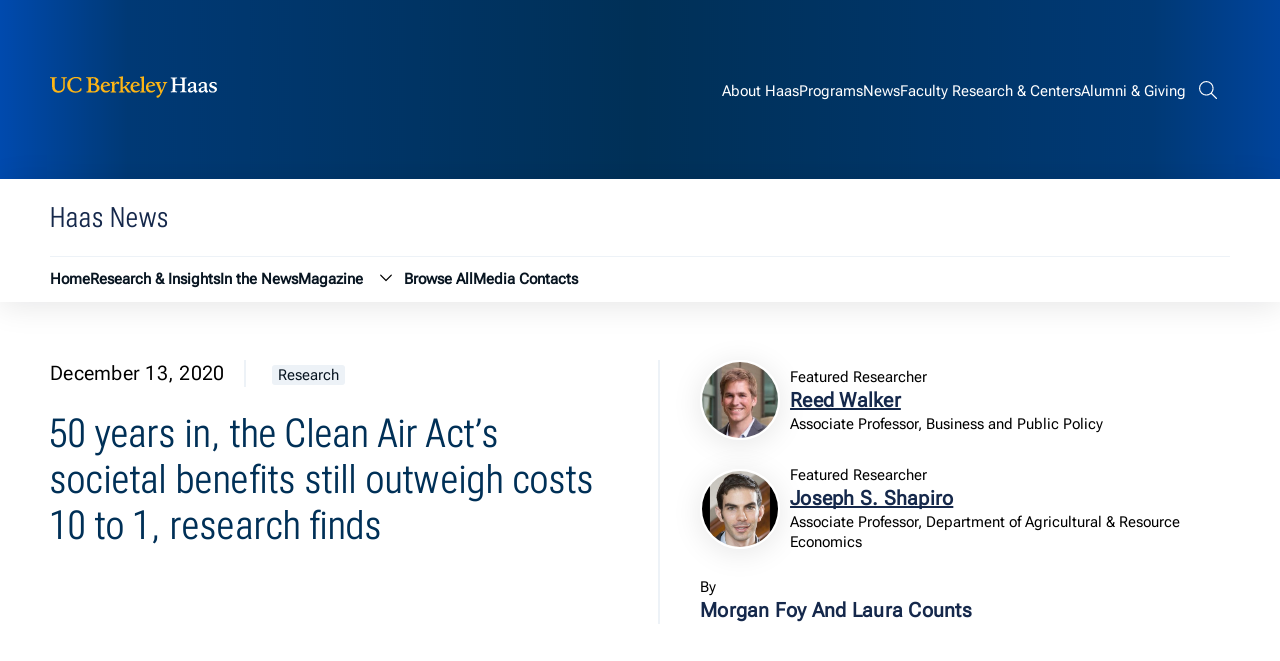

--- FILE ---
content_type: text/html; charset=UTF-8
request_url: https://newsroom.haas.berkeley.edu/research/50-years-in-the-clean-air-acts-societal-benefits-still-outweigh-costs-10-to-1-research-finds/
body_size: 9570
content:
<!DOCTYPE html>
<html lang="en">
<head>
	<meta name="viewport" content="width=device-width, initial-scale=1">
	<title>50 years in, the Clean Air Act’s societal benefits still outweigh costs 10 to 1, research finds - Haas News | UC Berkeley Haas</title>
	<link rel="preconnect" href="https://fonts.googleapis.com">
	<link rel="preconnect" href="https://fonts.gstatic.com" crossorigin>
	<meta name="theme-color" media="(prefers-color-scheme: dark)" content="#120458">
	<link rel="icon" href="/favicon.ico" sizes="any">
	<link rel="icon" href="/icon.svg" type="image/svg+xml">
	<link rel="apple-touch-icon" href="/apple-touch-icon.png">
	<!-- Google Tag Manager -->
<script>(function(w,d,s,l,i){w[l]=w[l]||[];w[l].push({'gtm.start':
new Date().getTime(),event:'gtm.js'});var f=d.getElementsByTagName(s)[0],
j=d.createElement(s),dl=l!='dataLayer'?'&l='+l:'';j.async=true;j.src=
'https://www.googletagmanager.com/gtm.js?id='+i+dl;f.parentNode.insertBefore(j,f);
})(window,document,'script','dataLayer','GTM-53VC4QK');</script>
<!-- End Google Tag Manager -->
	<meta name='robots' content='index, follow, max-image-preview:large, max-snippet:-1, max-video-preview:-1' />
	<style>img:is([sizes="auto" i], [sizes^="auto," i]) { contain-intrinsic-size: 3000px 1500px }</style>
	
	<!-- This site is optimized with the Yoast SEO plugin v26.8 - https://yoast.com/product/yoast-seo-wordpress/ -->
	<link rel="canonical" href="https://newsroom.haas.berkeley.edu/research/50-years-in-the-clean-air-acts-societal-benefits-still-outweigh-costs-10-to-1-research-finds/" />
	<meta property="og:locale" content="en_US" />
	<meta property="og:type" content="article" />
	<meta property="og:title" content="50 years in, the Clean Air Act’s societal benefits still outweigh costs 10 to 1, research finds - Haas News | UC Berkeley Haas" />
	<meta property="og:description" content="The landmark Clean Air Act (CAA) turns 50 this month, and its impact has been dramatic: Ambient measures of pollutants have fallen more than 90% in some areas, and improvements in air quality are credited with preventing hundreds of thousands of premature deaths. Despite this success, the debate rages on over whether the costs to [&hellip;]" />
	<meta property="og:url" content="https://newsroom.haas.berkeley.edu/research/50-years-in-the-clean-air-acts-societal-benefits-still-outweigh-costs-10-to-1-research-finds/" />
	<meta property="og:site_name" content="Haas News | UC Berkeley Haas" />
	<meta property="article:publisher" content="https://www.facebook.com/BerkeleyHaas/" />
	<meta property="article:published_time" content="2020-12-13T22:35:01+00:00" />
	<meta property="article:modified_time" content="2024-07-25T20:54:50+00:00" />
	<meta property="og:image" content="https://newsroom.haas.berkeley.edu/wp-content/uploads/2020/12/Clean-Air-Act_Walker-Shapiro.jpg" />
	<meta property="og:image:width" content="2000" />
	<meta property="og:image:height" content="1182" />
	<meta property="og:image:type" content="image/jpeg" />
	<meta name="author" content="Laura Counts" />
	<meta name="twitter:card" content="summary_large_image" />
	<meta name="twitter:creator" content="@BerkeleyHaas" />
	<meta name="twitter:site" content="@BerkeleyHaas" />
	<meta name="twitter:label1" content="Written by" />
	<meta name="twitter:data1" content="Laura Counts" />
	<meta name="twitter:label2" content="Est. reading time" />
	<meta name="twitter:data2" content="4 minutes" />
	<script type="application/ld+json" class="yoast-schema-graph">{"@context":"https://schema.org","@graph":[{"@type":"Article","@id":"https://newsroom.haas.berkeley.edu/research/50-years-in-the-clean-air-acts-societal-benefits-still-outweigh-costs-10-to-1-research-finds/#article","isPartOf":{"@id":"https://newsroom.haas.berkeley.edu/research/50-years-in-the-clean-air-acts-societal-benefits-still-outweigh-costs-10-to-1-research-finds/"},"author":{"name":"Laura Counts","@id":"https://newsroom.haas.berkeley.edu/#/schema/person/d664f39b32b79febf7f6cb87a7320bff"},"headline":"50 years in, the Clean Air Act’s societal benefits still outweigh costs 10 to 1, research finds","datePublished":"2020-12-13T22:35:01+00:00","dateModified":"2024-07-25T20:54:50+00:00","mainEntityOfPage":{"@id":"https://newsroom.haas.berkeley.edu/research/50-years-in-the-clean-air-acts-societal-benefits-still-outweigh-costs-10-to-1-research-finds/"},"wordCount":863,"image":{"@id":"https://newsroom.haas.berkeley.edu/research/50-years-in-the-clean-air-acts-societal-benefits-still-outweigh-costs-10-to-1-research-finds/#primaryimage"},"thumbnailUrl":"https://newsroom.haas.berkeley.edu/wp-content/uploads/2020/12/Clean-Air-Act_Walker-Shapiro.jpg","articleSection":["News Releases","Research"],"inLanguage":"en-US"},{"@type":"WebPage","@id":"https://newsroom.haas.berkeley.edu/research/50-years-in-the-clean-air-acts-societal-benefits-still-outweigh-costs-10-to-1-research-finds/","url":"https://newsroom.haas.berkeley.edu/research/50-years-in-the-clean-air-acts-societal-benefits-still-outweigh-costs-10-to-1-research-finds/","name":"50 years in, the Clean Air Act’s societal benefits still outweigh costs 10 to 1, research finds - Haas News | UC Berkeley Haas","isPartOf":{"@id":"https://newsroom.haas.berkeley.edu/#website"},"primaryImageOfPage":{"@id":"https://newsroom.haas.berkeley.edu/research/50-years-in-the-clean-air-acts-societal-benefits-still-outweigh-costs-10-to-1-research-finds/#primaryimage"},"image":{"@id":"https://newsroom.haas.berkeley.edu/research/50-years-in-the-clean-air-acts-societal-benefits-still-outweigh-costs-10-to-1-research-finds/#primaryimage"},"thumbnailUrl":"https://newsroom.haas.berkeley.edu/wp-content/uploads/2020/12/Clean-Air-Act_Walker-Shapiro.jpg","datePublished":"2020-12-13T22:35:01+00:00","dateModified":"2024-07-25T20:54:50+00:00","author":{"@id":"https://newsroom.haas.berkeley.edu/#/schema/person/d664f39b32b79febf7f6cb87a7320bff"},"breadcrumb":{"@id":"https://newsroom.haas.berkeley.edu/research/50-years-in-the-clean-air-acts-societal-benefits-still-outweigh-costs-10-to-1-research-finds/#breadcrumb"},"inLanguage":"en-US","potentialAction":[{"@type":"ReadAction","target":["https://newsroom.haas.berkeley.edu/research/50-years-in-the-clean-air-acts-societal-benefits-still-outweigh-costs-10-to-1-research-finds/"]}]},{"@type":"ImageObject","inLanguage":"en-US","@id":"https://newsroom.haas.berkeley.edu/research/50-years-in-the-clean-air-acts-societal-benefits-still-outweigh-costs-10-to-1-research-finds/#primaryimage","url":"https://newsroom.haas.berkeley.edu/wp-content/uploads/2020/12/Clean-Air-Act_Walker-Shapiro.jpg","contentUrl":"https://newsroom.haas.berkeley.edu/wp-content/uploads/2020/12/Clean-Air-Act_Walker-Shapiro.jpg","width":2000,"height":1182,"caption":"The smokestacks of Tennessee's Kingston Fossil Plant rise behind homes in this Aug. 7, 2019, photo. (AP Photo/Mark Humphrey)"},{"@type":"BreadcrumbList","@id":"https://newsroom.haas.berkeley.edu/research/50-years-in-the-clean-air-acts-societal-benefits-still-outweigh-costs-10-to-1-research-finds/#breadcrumb","itemListElement":[{"@type":"ListItem","position":1,"name":"Home","item":"https://newsroom.haas.berkeley.edu/"},{"@type":"ListItem","position":2,"name":"50 years in, the Clean Air Act’s societal benefits still outweigh costs 10 to 1, research finds"}]},{"@type":"WebSite","@id":"https://newsroom.haas.berkeley.edu/#website","url":"https://newsroom.haas.berkeley.edu/","name":"Haas News | UC Berkeley Haas","description":"News &amp; research insights from the Haas School of Business at UC Berkeley","potentialAction":[{"@type":"SearchAction","target":{"@type":"EntryPoint","urlTemplate":"https://newsroom.haas.berkeley.edu/?s={search_term_string}"},"query-input":{"@type":"PropertyValueSpecification","valueRequired":true,"valueName":"search_term_string"}}],"inLanguage":"en-US"},{"@type":"Person","@id":"https://newsroom.haas.berkeley.edu/#/schema/person/d664f39b32b79febf7f6cb87a7320bff","name":"Laura Counts","url":"https://newsroom.haas.berkeley.edu/author/lcounts/"}]}</script>
	<!-- / Yoast SEO plugin. -->


<link rel='stylesheet' id='theme-style-css' href='https://newsroom.haas.berkeley.edu/wp-content/themes/gallantry/dist/css/gallantry.min.css?ver=1762448641' type='text/css' media='all' />
<link rel='stylesheet' id='google-fonts-css' href='https://fonts.googleapis.com/css2?family=Lora%3Aital%2Cwght%400%2C400%3B0%2C500%3B0%2C600%3B0%2C700%3B1%2C400%3B1%2C500%3B1%2C600%3B1%2C700&#038;display=swap&#038;ver=6.8.3' type='text/css' media='all' />
<script type="text/javascript" src="https://newsroom.haas.berkeley.edu/wp-includes/js/jquery/jquery.min.js?ver=3.7.1" id="jquery-core-js"></script>
<script type="text/javascript" src="https://newsroom.haas.berkeley.edu/wp-includes/js/jquery/jquery-migrate.min.js?ver=3.4.1" id="jquery-migrate-js"></script>
<link rel="https://api.w.org/" href="https://newsroom.haas.berkeley.edu/wp-json/" /><link rel="alternate" title="JSON" type="application/json" href="https://newsroom.haas.berkeley.edu/wp-json/wp/v2/posts/22766" /><link rel="EditURI" type="application/rsd+xml" title="RSD" href="https://newsroom.haas.berkeley.edu/xmlrpc.php?rsd" />
<link rel='shortlink' href='https://newsroom.haas.berkeley.edu/?p=22766' />
<link rel="alternate" title="oEmbed (JSON)" type="application/json+oembed" href="https://newsroom.haas.berkeley.edu/wp-json/oembed/1.0/embed?url=https%3A%2F%2Fnewsroom.haas.berkeley.edu%2Fresearch%2F50-years-in-the-clean-air-acts-societal-benefits-still-outweigh-costs-10-to-1-research-finds%2F" />
<link rel="alternate" title="oEmbed (XML)" type="text/xml+oembed" href="https://newsroom.haas.berkeley.edu/wp-json/oembed/1.0/embed?url=https%3A%2F%2Fnewsroom.haas.berkeley.edu%2Fresearch%2F50-years-in-the-clean-air-acts-societal-benefits-still-outweigh-costs-10-to-1-research-finds%2F&#038;format=xml" />
<!-- Stream WordPress user activity plugin v4.1.1 -->
<link rel="icon" href="https://newsroom.haas.berkeley.edu/wp-content/uploads/2018/05/cropped-blue-gold-32x32.png" sizes="32x32" />
<link rel="icon" href="https://newsroom.haas.berkeley.edu/wp-content/uploads/2018/05/cropped-blue-gold-192x192.png" sizes="192x192" />
<link rel="apple-touch-icon" href="https://newsroom.haas.berkeley.edu/wp-content/uploads/2018/05/cropped-blue-gold-180x180.png" />
<meta name="msapplication-TileImage" content="https://newsroom.haas.berkeley.edu/wp-content/uploads/2018/05/cropped-blue-gold-270x270.png" />

</head>
<body class="wp-singular post-template-default single single-post postid-22766 single-format-standard wp-theme-gallantry metaslider-plugin">
  
  <script type="text/javascript">
    let spriteTime = '2025-11-06T17:04:01+00:00';
  </script>
  <div id="sprites" class="spritemap" style="display:none">
  </div>

  <header class="site-header">
  	<a href="#site-main" class="sr-only sr-only-focusable button">Skip to content</a>
  			<div class="site-header__skyline">
			<div class="container">
				<div class="wrapper">
					<div class="site-header__skyline__left">
						<div class="site-header__skyline__left--logo">
							<a href="https://haas.berkeley.edu/">
								<svg class="icon-site-logo">
  <use xlink:href="#icon-site-logo"></use>
</svg>

								<span class="screen-reader-text">Berkeley Haas</span>
							</a>
						</div>
					</div>
					<div class="site-header__skyline__right">
						<nav class="site-header__skyline__right--menu" aria-label="Global">
																	<ul class="menu">
					<li class="menu__item  menu-item menu-item-type-custom menu-item-object-custom menu-item-34575">
				<a href="https://haas.berkeley.edu/about/">
					<span>About Haas</span>
				</a>
							</li>
					<li class="menu__item  menu-item menu-item-type-custom menu-item-object-custom menu-item-34576">
				<a href="https://haas.berkeley.edu/programs/">
					<span>Programs</span>
				</a>
							</li>
					<li class="menu__item  menu-item menu-item-type-custom menu-item-object-custom menu-item-home menu-item-34577">
				<a href="http://newsroom.haas.berkeley.edu/">
					<span>News</span>
				</a>
							</li>
					<li class="menu__item  menu-item menu-item-type-custom menu-item-object-custom menu-item-34578">
				<a href="https://haas.berkeley.edu/faculty-research/">
					<span>Faculty Research & Centers</span>
				</a>
							</li>
					<li class="menu__item  menu-item menu-item-type-custom menu-item-object-custom menu-item-34579">
				<a href="https://haas.berkeley.edu/alumni/">
					<span>Alumni & Giving</span>
				</a>
							</li>
			</ul>
	
													</nav>
						<div class="site-header__skyline__right--search">
							<button class="button--not search--toggler" aria-expanded="false">
								<svg class="icon-search">
  <use xlink:href="#icon-search"></use>
</svg>

								<svg class="icon-menu-close">
  <use xlink:href="#icon-menu-close"></use>
</svg>

								<span class="screen-reader-text">Search bar</span>
							</button>
							<div class="header-search">
								<form role="search" method="get" class="search-form" action="https://newsroom.haas.berkeley.edu/">
	<label>
	  <span class="screen-reader-text">Search for:</span>
		<input type="search" class="search-field" placeholder="Search Newsroom..." value="" name="s" title="Search for:" />
	</label>

	<fieldset class="search-site-group" role="group" aria-label="Search Options">
		<input id="search-site-only-1" type="checkbox" checked class="screen-reader-content no-focus search-site-option" name="site" value="1">
		<label for="search-site-only-1">Only search this site</label>
	</fieldset>

	<button type="submit" class="search-submit">
		<span class="screen-reader-text">Submit Search</span>
		<svg class="icon-search">
  <use xlink:href="#icon-search"></use>
</svg>

	</button>
</form>

							</div>
						</div>
						<div class="site-header__skyline__right--hamburger">
							<button class="button--not menu--toggler" aria-expanded="false" aria-label="Menu">
								<svg class="icon-hamburger">
  <use xlink:href="#icon-hamburger"></use>
</svg>

								<svg class="icon-menu-close">
  <use xlink:href="#icon-menu-close"></use>
</svg>

							</button>
						</div>
					</div>
				</div>
			</div>
		</div>
		<div class="site-header__main">
			<div class="container">
				<div class="wrapper">
					<div class="fullwidth">
						<div class="site-header__main__top">
							<div class="site-header__main__top--text">
																											<p class="title--4 color--dark-blue font--condensed">Haas News</p>
																								</div>
							<div class="site-header__main__top--button">
															</div>
						</div>
						<nav class="site-header__main__bottom" aria-label="Haas News">
							<div class="site-header__main__bottom--menu header-menu">
																				<ul class="menu">
					<li class="menu__item  menu-item menu-item-type-post_type menu-item-object-page menu-item-home menu-item-11350">
				<a href="https://newsroom.haas.berkeley.edu/">
					<span>Home</span>
				</a>
							</li>
					<li class="menu__item  menu-item menu-item-type-post_type menu-item-object-page menu-item-11349">
				<a href="https://newsroom.haas.berkeley.edu/research/">
					<span>Research & Insights</span>
				</a>
							</li>
					<li class="menu__item  menu-item menu-item-type-post_type menu-item-object-page menu-item-18727">
				<a href="https://newsroom.haas.berkeley.edu/in-the-news/">
					<span>In the News</span>
				</a>
							</li>
					<li class="menu__item  menu-item menu-item-type-custom menu-item-object-custom menu-item-21291 menu-item-has-children">
				<a href="https://newsroom.haas.berkeley.edu/issue/current">
					<span>Magazine</span>
				</a>
									<button class="button--not dropdown--toggler" aria-expanded="false">
						<svg class="icon-chevron-down">
  <use xlink:href="#icon-chevron-down"></use>
</svg>

						<span class="sr-only">Magazine submenu</span>
					</button>
					<ul class="menu__items__item__child">
													<li class="menu__items__item__child__item  menu-item menu-item-type-post_type menu-item-object-page menu-item-11658">
								<a href="https://newsroom.haas.berkeley.edu/past-issues/">
									<span>Past Issues</span>
								</a>
							</li>
													<li class="menu__items__item__child__item  menu-item menu-item-type-post_type menu-item-object-page menu-item-11365">
								<a href="https://newsroom.haas.berkeley.edu/alumni-notes/">
									<span>Submit an Alumni Note</span>
								</a>
							</li>
											</ul>
							</li>
					<li class="menu__item  menu-item menu-item-type-post_type menu-item-object-page menu-item-11348">
				<a href="https://newsroom.haas.berkeley.edu/browse-all/">
					<span>Browse All</span>
				</a>
							</li>
					<li class="menu__item  menu-item menu-item-type-post_type menu-item-object-page menu-item-11362">
				<a href="https://newsroom.haas.berkeley.edu/media-contacts/">
					<span>Media Contacts</span>
				</a>
							</li>
			</ul>
	
															</div>
							<div class="site-header__main__bottom--menu header-mobilemenu">
																													<ul class="menu">
					<li class="menu__item  menu-item menu-item-type-post_type menu-item-object-page menu-item-home menu-item-11350">
				<a href="https://newsroom.haas.berkeley.edu/">
					<span>Home</span>
				</a>
							</li>
					<li class="menu__item  menu-item menu-item-type-post_type menu-item-object-page menu-item-11349">
				<a href="https://newsroom.haas.berkeley.edu/research/">
					<span>Research & Insights</span>
				</a>
							</li>
					<li class="menu__item  menu-item menu-item-type-post_type menu-item-object-page menu-item-18727">
				<a href="https://newsroom.haas.berkeley.edu/in-the-news/">
					<span>In the News</span>
				</a>
							</li>
					<li class="menu__item  menu-item menu-item-type-custom menu-item-object-custom menu-item-21291 menu-item-has-children">
				<a href="https://newsroom.haas.berkeley.edu/issue/current">
					<span>Magazine</span>
				</a>
									<button class="button--not dropdown--toggler" aria-expanded="false">
						<svg class="icon-chevron-down">
  <use xlink:href="#icon-chevron-down"></use>
</svg>

						<span class="sr-only">Magazine submenu</span>
					</button>
					<ul class="menu__items__item__child">
													<li class="menu__items__item__child__item  menu-item menu-item-type-post_type menu-item-object-page menu-item-11658">
								<a href="https://newsroom.haas.berkeley.edu/past-issues/">
									<span>Past Issues</span>
								</a>
							</li>
													<li class="menu__items__item__child__item  menu-item menu-item-type-post_type menu-item-object-page menu-item-11365">
								<a href="https://newsroom.haas.berkeley.edu/alumni-notes/">
									<span>Submit an Alumni Note</span>
								</a>
							</li>
											</ul>
							</li>
					<li class="menu__item  menu-item menu-item-type-post_type menu-item-object-page menu-item-11348">
				<a href="https://newsroom.haas.berkeley.edu/browse-all/">
					<span>Browse All</span>
				</a>
							</li>
					<li class="menu__item  menu-item menu-item-type-post_type menu-item-object-page menu-item-11362">
				<a href="https://newsroom.haas.berkeley.edu/media-contacts/">
					<span>Media Contacts</span>
				</a>
							</li>
			</ul>
	
																																			<ul class="menu">
					<li class="menu__item  menu-item menu-item-type-custom menu-item-object-custom menu-item-34575">
				<a href="https://haas.berkeley.edu/about/">
					<span>About Haas</span>
				</a>
							</li>
					<li class="menu__item  menu-item menu-item-type-custom menu-item-object-custom menu-item-34576">
				<a href="https://haas.berkeley.edu/programs/">
					<span>Programs</span>
				</a>
							</li>
					<li class="menu__item  menu-item menu-item-type-custom menu-item-object-custom menu-item-home menu-item-34577">
				<a href="http://newsroom.haas.berkeley.edu/">
					<span>News</span>
				</a>
							</li>
					<li class="menu__item  menu-item menu-item-type-custom menu-item-object-custom menu-item-34578">
				<a href="https://haas.berkeley.edu/faculty-research/">
					<span>Faculty Research & Centers</span>
				</a>
							</li>
					<li class="menu__item  menu-item menu-item-type-custom menu-item-object-custom menu-item-34579">
				<a href="https://haas.berkeley.edu/alumni/">
					<span>Alumni & Giving</span>
				</a>
							</li>
			</ul>
	
															</div>
						</nav>
					</div>
				</div>
			</div>
		</div>
  </header>
  <main id="site-main">
	<div class="container">
	<div class="single-header wrapper">
		<div class="single-header__text">
			<div class="single-header__text--meta">
				<p class="date">December 13, 2020</p>
	            	                <a href="https://newsroom.haas.berkeley.edu/category/research-news/" class="post-category" aria-label="Research category archive">Research</a>
	            			</div>
			<div class="single-header__text--title">
				<h1>50 years in, the Clean Air Act’s societal benefits still outweigh costs 10 to 1, research finds</h1>
							</div>
		</div>
		<div class="single-header__authors">
				
						<div class="single-author has-thumbnail">
			<div class="single-author__image">
			<div class="image-wrapper">
										<img  width="225" height="225" src="https://newsroom.haas.berkeley.edu/wp-content/uploads/2019/11/Reed-Walker.jpg" class="" alt="Reed Walker" decoding="async" loading="lazy" srcset="https://newsroom.haas.berkeley.edu/wp-content/uploads/2019/11/Reed-Walker.jpg 225w, https://newsroom.haas.berkeley.edu/wp-content/uploads/2019/11/Reed-Walker-200x200.jpg 200w, https://newsroom.haas.berkeley.edu/wp-content/uploads/2019/11/Reed-Walker-150x150.jpg 150w" sizes="auto, (max-width: 225px) 100vw, 225px" />

							</div>
		</div>
		<div class="single-author__text">
					<p class="font--small">Featured Researcher</p>
							<p class="color--dark-blue"><a href="https://haas.berkeley.edu/faculty/walker-reed/" class="color--dark-blue"><strong>Reed Walker</strong></a></p>
							<p class="font--small">Associate Professor, Business and Public Policy</p>
			</div>
</div>

					<div class="single-author has-thumbnail">
			<div class="single-author__image">
			<div class="image-wrapper">
										<img  width="300" height="300" src="https://newsroom.haas.berkeley.edu/wp-content/uploads/2020/12/Joseph-Shapiro-300x300.jpg" class="" alt="Joseph Shapiro" decoding="async" loading="lazy" srcset="https://newsroom.haas.berkeley.edu/wp-content/uploads/2020/12/Joseph-Shapiro-300x300.jpg 300w, https://newsroom.haas.berkeley.edu/wp-content/uploads/2020/12/Joseph-Shapiro-200x200.jpg 200w, https://newsroom.haas.berkeley.edu/wp-content/uploads/2020/12/Joseph-Shapiro-150x150.jpg 150w, https://newsroom.haas.berkeley.edu/wp-content/uploads/2020/12/Joseph-Shapiro-350x350.jpg 350w, https://newsroom.haas.berkeley.edu/wp-content/uploads/2020/12/Joseph-Shapiro-85x85.jpg 85w, https://newsroom.haas.berkeley.edu/wp-content/uploads/2020/12/Joseph-Shapiro.jpg 606w" sizes="auto, (max-width: 300px) 100vw, 300px" />

							</div>
		</div>
		<div class="single-author__text">
					<p class="font--small">Featured Researcher</p>
							<p class="color--dark-blue"><a href="https://are.berkeley.edu/users/joseph-shapiro" class="color--dark-blue"><strong>Joseph S. Shapiro</strong></a></p>
							<p class="font--small">Associate Professor, Department of Agricultural & Resource Economics</p>
			</div>
</div>

			
				<div class="single-author">
			<p class="font--small">By</p>
			<p class="color--dark-blue">
								<strong>Morgan Foy And Laura Counts</strong>
							</p>
		</div>
						</div>
	</div>
</div>
<div class="container">
	<div class="wrapper">
		<div class="fullwidth">
									<div class="content">
								<figure id="attachment_22769" aria-describedby="caption-attachment-22769" style="width: 1100px" class="wp-caption aligncenter"><img fetchpriority="high" decoding="async" class="wp-image-22769 size-large" src="https://newsroom.haas.berkeley.edu/wp-content/uploads/2020/12/AP_19232120338212_CAA-Walker-Shapiro-1100x711.jpg" alt="" width="1100" height="711" srcset="https://newsroom.haas.berkeley.edu/wp-content/uploads/2020/12/AP_19232120338212_CAA-Walker-Shapiro-1100x711.jpg 1100w, https://newsroom.haas.berkeley.edu/wp-content/uploads/2020/12/AP_19232120338212_CAA-Walker-Shapiro-300x194.jpg 300w, https://newsroom.haas.berkeley.edu/wp-content/uploads/2020/12/AP_19232120338212_CAA-Walker-Shapiro-200x129.jpg 200w, https://newsroom.haas.berkeley.edu/wp-content/uploads/2020/12/AP_19232120338212_CAA-Walker-Shapiro-768x496.jpg 768w, https://newsroom.haas.berkeley.edu/wp-content/uploads/2020/12/AP_19232120338212_CAA-Walker-Shapiro-1536x992.jpg 1536w, https://newsroom.haas.berkeley.edu/wp-content/uploads/2020/12/AP_19232120338212_CAA-Walker-Shapiro-1866x1206.jpg 1866w, https://newsroom.haas.berkeley.edu/wp-content/uploads/2020/12/AP_19232120338212_CAA-Walker-Shapiro.jpg 2000w" sizes="(max-width: 1100px) 100vw, 1100px" /><figcaption id="caption-attachment-22769" class="wp-caption-text">The Kingston Fossil Plant smokestacks rise above the trees behind homes in Kingston, Tenn. in this Aug. 7, 2019, photo. (AP Photo/Mark Humphrey)</figcaption></figure>
<p>The landmark Clean Air Act (CAA) turns 50 this month, and its impact has been dramatic: Ambient measures of pollutants have fallen more than 90% in some areas, and improvements in air quality are credited with preventing hundreds of thousands of premature deaths.</p>
<p>Despite this success, the debate rages on over whether the costs to industry of further pollution reductions are too high—most recently, the Trump administration <a href="https://www.nytimes.com/2020/12/07/climate/trump-epa-soot-covid.html">declined to tighten soot rules</a>. After five decades, has the CAA accomplished its mission?</p>
<p>Not even close, say two economists at the University of California, Berkeley who found a novel way to measure the compliance costs for industry by analyzing pollution offset markets. <a href="https://haas.berkeley.edu/wp-content/uploads/WP312.pdf" target="_blank" rel="noopener noreferrer">In a new working paper released today</a>, they concluded that on average, the benefits of additional air pollution regulation exceed the costs by 10 to 1.</p>
<p>“We looked at many different cities, states, pollutants, and years, and found that in nearly all circumstances, regulation is currently too lenient, rather than too strict,” says <a href="https://haas.berkeley.edu/faculty/walker-reed/">Reed Walker</a>, an associate professor at Berkeley’s Haas School of Business. “In other words, there are enormous social benefits to improving air quality just a little bit more when compared to the compliance costs for firms.”</p>
<p>As economists, Walker and co-author <a href="https://are.berkeley.edu/users/joseph-shapiro">Joseph S. Shapiro</a>, an associate professor with UC Berkeley’s Department of Agricultural &amp; Resource Economics, wanted to understand whether the CAA had reached the point of diminishing returns. “Some of this debate stems from the remarkable improvements we’ve seen in air quality over the past 50 years,” Shapiro says. “Most economists would believe that tightening regulation further becomes incrementally more expensive for firms, which begs the question of whether an additional unit of pollution reduction is ‘worth’ the health and other benefits to society.”</p>
<h3>Quantifying costs versus benefits</h3>
<p>Estimates of the societal benefits of pollution abatement exist—for instance, <a href="https://onlinelibrary.wiley.com/doi/full/10.1111/j.1539-6924.2011.01630.x?casa_token=ew647EET7f4AAAAA%3A4bvIJuVRSjCvQeLU5UIN_6BougxEaLXllBa2BFgm7kUyVyC2RY65hMvG_lmLBu7uqizvZnVSTSId3l5D" target="_blank" rel="noopener noreferrer">research showed that 5% of premature mortality is from air pollution</a>—but it’s been far more challenging to measure the true costs to producers. Walker and Shapiro found a way to do this through a CAA provision that capped pollution levels in the counties with the dirtiest air. When a manufacturer wants to open a new plant that would raise pollution above existing levels, it must either adopt cleaner technology or pay an existing plant to reduce its emissions in order to stay under the cap. These transactions—known as <em>offsets</em>—have led to the creation of over 500 pollution offset markets across several metro areas.</p>
<p>Offset prices are closely tied to the costs of additional pollution reductions. They can run into the millions of dollars, so a company only buys offsets when the cost of reducing its own pollution is even higher. That gave the researchers a way to estimate the incremental costs of pollution abatement in different cities. They assembled data on 100 offset markets in 16 states. Next, they used previous estimates of the marginal benefits of pollution reduction to assess whether the benefits of additional reductions outweigh the costs.</p>
<p>“We compared the incremental costs of removing one ton of pollution emissions to the incremental benefits to society of reducing the same one ton of emissions,” Shapiro says.</p>
<p>For example, they estimated that an existing firm in the San Francisco Bay Area would receive almost $1,500 in offset value from lowering its nitrogen oxides emissions by one ton. However, those decreased emissions are worth over $50,000 in societal benefits, due to factors such as reduced premature mortality. This led them to conclude that on average, the benefits of additional pollution regulation are about ten times the marginal costs.</p>
<p>This was true in every market they looked at save Houston, where they determined that regulation was too stringent on volatile organic compound emissions. The result has been marginal costs for industry that are twice as large as the estimated marginal benefits.</p>
<p>The researchers’ new method of calculating pollution abatement costs has led to estimates that are dramatically different than traditional estimates from the Environmental Protection Agency, possibly because EPA estimates did not account for all the economic costs that firms face. Yet even taking into account their finding that abatement costs have increased by about 6% to 9% annually over the past couple of decades, the benefits of these regulations still greatly outweigh the costs, the researchers said.</p>
<p>“We should always think carefully ‘on the margin’ to understand whether additional improvements in air quality are worth it,” Walker says. “In the vast majority of cities in the United States today, the answer is yes.”</p>
<p>Though it was not a focus of the paper, Walker and Shapiro looked at how CAA regulations could be improved. They suggested that getting rid of the current offset markets—where polluters pay for the quantity of pollution they produce—in favor of a pollution tax could be a more efficient way to improve air quality.</p>
<p>&nbsp;</p>
<h3><strong>RESOURCES</strong></h3>
<p><strong><a href="https://haas.berkeley.edu/wp-content/uploads/WP312.pdf?_gl=1*wdr921*_gcl_aw*R0NMLjE2MDU1ODAzMzYuQ2owS0NRaUE0OGo5QlJDLUFSSXNBTVF1M1dUck9GaXhxMFp2Y05lSWNTUG0xWTdVY29YZlZYSjNJeDJrVXJpTzQ3LTcwUjV1OHp6UklONGFBaXVBRUFMd193Y0I.&amp;_ga=2.222688223.57569381.1607898701-1952324572.1578938724&amp;_gac=1.53442906.1605580336.Cj0KCQiA48j9BRC-ARIsAMQu3WTrOFixq0ZvcNeIcSPm1Y7UcoXfVXJ3Ix2kUriO47-70R5u8zzRIN4aAiuAEALw_wcB">&#8220;Is Air Pollution Regulation Too Stringent?&#8221;</a>  </strong>Energy Institute Working Paper 312, December 2020</p>
<p>Energy Institute Blog: &#8220;<strong><a href="https://energyathaas.wordpress.com/2020/12/14/is-air-pollution-regulation-too-stringent/">Is Air Pollution Regulation Too Stringent?&#8221;</a></strong></p>

				<div class="sidebar-widgets"><div class="grid-sizer"></div><div class="gutter-sizer"></div></div>
						<div class="categories">
					<div class="categories__grid cats">
				<div class="categories__grid--label">
					<p class="font--small"><strong>Posted in:</strong></p>
				</div>
				<div class="categories__grid--tags">
											<a href="https://newsroom.haas.berkeley.edu/category/news-releases/" class="post-tag font--small bg--ultra-light-grey" aria-label="News Releases category archive">News Releases</a>
											<a href="https://newsroom.haas.berkeley.edu/category/research-news/" class="post-tag font--small bg--ultra-light-grey" aria-label="Research category archive">Research</a>
									</div>
			</div>
							<div class="categories__grid topics">
				<div class="categories__grid--label">
					<p class="font--small"><strong>Topics:</strong></p>
				</div>
				<div class="categories__grid--tags">
											<a href="https://newsroom.haas.berkeley.edu/topic/economics/" class="post-tag font--small bg--ultra-light-grey" aria-label="Economics topic archive">Economics</a>
											<a href="https://newsroom.haas.berkeley.edu/topic/energy-environment/" class="post-tag font--small bg--ultra-light-grey" aria-label="Energy &amp; Environment topic archive">Energy &amp; Environment</a>
									</div>
			</div>
					</div>
				</div>
			
  <div class="related">
          <div class="block-title">
        <h2>More Research</h2>
      </div>
              <div class="inline-wrapper">
                                              <article class="post layout--default research-news">
        <div class="post-link">
            <div class="image-wrapper">
                                    <a href="https://newsroom.haas.berkeley.edu/research/does-your-robo-advisor-know-youre-not-a-30-year-old-millionaire/" target="" tabindex="-1">
                        	<img  width="1100" height="733" src="https://newsroom.haas.berkeley.edu/wp-content/uploads/2026/01/iStock-1325985053-1100x733.jpg" class="post-thumbnail" alt="A mature woman with long hair using a smart phone." decoding="async" loading="lazy" srcset="https://newsroom.haas.berkeley.edu/wp-content/uploads/2026/01/iStock-1325985053-1100x733.jpg 1100w, https://newsroom.haas.berkeley.edu/wp-content/uploads/2026/01/iStock-1325985053-300x200.jpg 300w, https://newsroom.haas.berkeley.edu/wp-content/uploads/2026/01/iStock-1325985053-200x133.jpg 200w, https://newsroom.haas.berkeley.edu/wp-content/uploads/2026/01/iStock-1325985053-768x512.jpg 768w, https://newsroom.haas.berkeley.edu/wp-content/uploads/2026/01/iStock-1325985053-1536x1024.jpg 1536w" sizes="auto, (max-width: 1100px) 100vw, 1100px" />

                                            </a>
                            </div>
            <div class="post-content">
                                    <div><a href="https://newsroom.haas.berkeley.edu/category/research-news/" class="post-category" aria-label="Research category archive">Research</a></div>
                                <a href="https://newsroom.haas.berkeley.edu/research/does-your-robo-advisor-know-youre-not-a-30-year-old-millionaire/" target="">            
                    <p class="post-title title--3">Does your robo-advisor know you’re NOT a 30-year-old millionaire?</p>
                </a>
                                                                                                                                    </div>
        </div>
    </article>

                                              <article class="post layout--default research-news">
        <div class="post-link">
            <div class="image-wrapper">
                                    <a href="https://newsroom.haas.berkeley.edu/research/are-university-policies-holding-science-back-study-shows-how-patenting-boosts-pure-research/" target="" tabindex="-1">
                        	<img  width="1100" height="733" src="https://newsroom.haas.berkeley.edu/wp-content/uploads/2025/11/20190103_JenniferDoudna_bhs_003-1100x733.jpg" class="post-thumbnail" alt="" decoding="async" loading="lazy" srcset="https://newsroom.haas.berkeley.edu/wp-content/uploads/2025/11/20190103_JenniferDoudna_bhs_003-1100x733.jpg 1100w, https://newsroom.haas.berkeley.edu/wp-content/uploads/2025/11/20190103_JenniferDoudna_bhs_003-300x200.jpg 300w, https://newsroom.haas.berkeley.edu/wp-content/uploads/2025/11/20190103_JenniferDoudna_bhs_003-200x133.jpg 200w, https://newsroom.haas.berkeley.edu/wp-content/uploads/2025/11/20190103_JenniferDoudna_bhs_003-768x512.jpg 768w, https://newsroom.haas.berkeley.edu/wp-content/uploads/2025/11/20190103_JenniferDoudna_bhs_003-1536x1024.jpg 1536w, https://newsroom.haas.berkeley.edu/wp-content/uploads/2025/11/20190103_JenniferDoudna_bhs_003-2048x1365.jpg 2048w" sizes="auto, (max-width: 1100px) 100vw, 1100px" />

                                            </a>
                            </div>
            <div class="post-content">
                                    <div><a href="https://newsroom.haas.berkeley.edu/category/research-news/" class="post-category" aria-label="Research category archive">Research</a></div>
                                <a href="https://newsroom.haas.berkeley.edu/research/are-university-policies-holding-science-back-study-shows-how-patenting-boosts-pure-research/" target="">            
                    <p class="post-title title--3">The innovation power couple: Study shows how patenting boosts research</p>
                </a>
                                                                                                                                    </div>
        </div>
    </article>

                                              <article class="post layout--default research-news">
        <div class="post-link">
            <div class="image-wrapper">
                                    <a href="https://newsroom.haas.berkeley.edu/research/surprising-evidence-from-professional-golf-shows-political-divides-undermine-focus-and-lower-performance-at-work/" target="" tabindex="-1">
                        	<img  width="1100" height="733" src="https://newsroom.haas.berkeley.edu/wp-content/uploads/2025/11/24135056455806-1100x733.jpg" class="post-thumbnail" alt="A golfer in navy shorts, sky blue shirt, and white cap looks down in concentration as he putts. Another golfer in light pants, blue shirt, and white cap looks on intently." decoding="async" loading="lazy" srcset="https://newsroom.haas.berkeley.edu/wp-content/uploads/2025/11/24135056455806-1100x733.jpg 1100w, https://newsroom.haas.berkeley.edu/wp-content/uploads/2025/11/24135056455806-300x200.jpg 300w, https://newsroom.haas.berkeley.edu/wp-content/uploads/2025/11/24135056455806-200x133.jpg 200w, https://newsroom.haas.berkeley.edu/wp-content/uploads/2025/11/24135056455806-768x512.jpg 768w, https://newsroom.haas.berkeley.edu/wp-content/uploads/2025/11/24135056455806-1536x1024.jpg 1536w, https://newsroom.haas.berkeley.edu/wp-content/uploads/2025/11/24135056455806-2048x1365.jpg 2048w" sizes="auto, (max-width: 1100px) 100vw, 1100px" />

                                            </a>
                            </div>
            <div class="post-content">
                                    <div><a href="https://newsroom.haas.berkeley.edu/category/research-news/" class="post-category" aria-label="Research category archive">Research</a></div>
                                <a href="https://newsroom.haas.berkeley.edu/research/surprising-evidence-from-professional-golf-shows-political-divides-undermine-focus-and-lower-performance-at-work/" target="">            
                    <p class="post-title title--3">Golf lesson: Study shows political polarization hurts performance at work</p>
                </a>
                                                                                                                                    </div>
        </div>
    </article>

                                              <article class="post layout--default research-news">
        <div class="post-link">
            <div class="image-wrapper">
                                    <a href="https://newsroom.haas.berkeley.edu/research/where-have-all-the-good-jobs-gone-new-research-maps-a-surprisingly-nuanced-answer/" target="" tabindex="-1">
                        	<img  width="1100" height="620" src="https://newsroom.haas.berkeley.edu/wp-content/uploads/2025/11/AdobeStock_277982510-1100x620.jpeg" class="post-thumbnail" alt="Aerial panorama of the Atlanta, Georgia skyline" decoding="async" loading="lazy" srcset="https://newsroom.haas.berkeley.edu/wp-content/uploads/2025/11/AdobeStock_277982510-1100x620.jpeg 1100w, https://newsroom.haas.berkeley.edu/wp-content/uploads/2025/11/AdobeStock_277982510-300x169.jpeg 300w, https://newsroom.haas.berkeley.edu/wp-content/uploads/2025/11/AdobeStock_277982510-200x113.jpeg 200w, https://newsroom.haas.berkeley.edu/wp-content/uploads/2025/11/AdobeStock_277982510-768x433.jpeg 768w, https://newsroom.haas.berkeley.edu/wp-content/uploads/2025/11/AdobeStock_277982510-1536x866.jpeg 1536w, https://newsroom.haas.berkeley.edu/wp-content/uploads/2025/11/AdobeStock_277982510-2048x1155.jpeg 2048w" sizes="auto, (max-width: 1100px) 100vw, 1100px" />

                                            </a>
                            </div>
            <div class="post-content">
                                    <div><a href="https://newsroom.haas.berkeley.edu/category/research-news/" class="post-category" aria-label="Research category archive">Research</a></div>
                                <a href="https://newsroom.haas.berkeley.edu/research/where-have-all-the-good-jobs-gone-new-research-maps-a-surprisingly-nuanced-answer/" target="">            
                    <p class="post-title title--3">Where have all the good jobs gone? New research maps a surprisingly nuanced answer.</p>
                </a>
                                                                                                                                    </div>
        </div>
    </article>

              </div>
      </div>
		</div>
	</div>
</div>						<div class="newsletter-footer disabled"></div>
			</main>
		<footer class="site-footer">
			<div class="container">
				<div class="wrapper">
					<div class="column column--1">
						<div class="column--logo">
							<a href="https://haas.berkeley.edu/">
								<svg class="icon-site-logo">
  <use xlink:href="#icon-site-logo"></use>
</svg>

								<span class="screen-reader-text">Berkeley Haas</span>
							</a>
						</div>
						<div class="column--sitename">
							<p>Haas School of Business<br>University of California, Berkeley</p>
						</div>
					</div>
					<div class="column column--2">
						<div class="column--menu1">
								
						</div>
						<div class="column--menu2">
								
						</div>
					</div>
					<div class="column column--3">
													<div class="footer-button">
									<a href="https://haas.berkeley.edu/giving/" class="button button--blue button--rounded button--noshadow button--outline-gold" target="">Give to Haas</a>

							</div>
											</div>
					<div class="column column--4">
						<div class="socials">
															<a href="http://www.facebook.com/BerkeleyHaas" target="_blank" title="Haas School of Business on Facebook">
									<svg class="icon-facebook">
  <use xlink:href="#icon-facebook"></use>
</svg>

								</a>
																						<a href="http://twitter.com/BerkeleyHaas" target="_blank" title="Haas School of Business on X (Twitter)">
									<svg class="icon-twitter">
  <use xlink:href="#icon-twitter"></use>
</svg>

								</a>
																						<a href="https://www.linkedin.com/school/berkeley-haas/" target="_blank" title="Haas School of Business on LinkedIn">
									<svg class="icon-linkedin">
  <use xlink:href="#icon-linkedin"></use>
</svg>

								</a>
																						<a href="https://www.youtube.com/BerkeleyHaas" target="_blank" title="Haas School of Business on YouTube">
									<svg class="icon-youtube">
  <use xlink:href="#icon-youtube"></use>
</svg>

								</a>
																						<a href="https://www.instagram.com/BerkeleyHaas/" target="_blank" title="Haas School of Business on Instagram">
									<svg class="icon-instagram">
  <use xlink:href="#icon-instagram"></use>
</svg>

								</a>
													</div>
					</div>
				</div>
				<div class="wrapper">
					<div class="column column--5">
						<div class="column--copyright">
							<p>Copyright ©2026 UC Regents  |  <a href="http://www.berkeley.edu/">UC Berkeley </a> |  <a href="https://haas.berkeley.edu/technology-solutions/about/privacy-policy/">Privacy Policy </a> |  <a href="https://dap.berkeley.edu/get-help/report-web-accessibility-issue">Accessibility </a> |  <a href="https://ophd.berkeley.edu/policies-and-procedures/nondiscrimination-policy-statement">Nondiscrimination</a></p>

						</div>
						<div class="column--backtotop">
							<button class="backtotop button--not">
								<span class="font--small">Back to Top</span>
								<svg class="icon-arrow-up">
  <use xlink:href="#icon-arrow-up"></use>
</svg>

							</button>
						</div>
					</div>
				</div>
			</div>
		</footer>
			
	</main>


	<script type="speculationrules">
{"prefetch":[{"source":"document","where":{"and":[{"href_matches":"\/*"},{"not":{"href_matches":["\/wp-*.php","\/wp-admin\/*","\/wp-content\/uploads\/*","\/wp-content\/*","\/wp-content\/plugins\/*","\/wp-content\/themes\/gallantry\/*","\/*\\?(.+)"]}},{"not":{"selector_matches":"a[rel~=\"nofollow\"]"}},{"not":{"selector_matches":".no-prefetch, .no-prefetch a"}}]},"eagerness":"conservative"}]}
</script>
<script type="text/javascript" id="theme-script-js-extra">
/* <![CDATA[ */
var ajaxObject = {"ajaxURL":"https:\/\/newsroom.haas.berkeley.edu\/wp-admin\/admin-ajax.php","siteDomain":"newsroom.haas.berkeley.edu","siteURL":"https:\/\/newsroom.haas.berkeley.edu"};
/* ]]> */
</script>
<script type="text/javascript" src="https://newsroom.haas.berkeley.edu/wp-content/themes/gallantry/dist/js/gallantry.min.js?ver=1762448641" id="theme-script-js"></script>
<script type="text/javascript" src="https://newsroom.haas.berkeley.edu/wp-content/themes/gallantry/dist/js/single.min.js?ver=1762448642" id="single-script-js"></script>

	</body>
</html>
